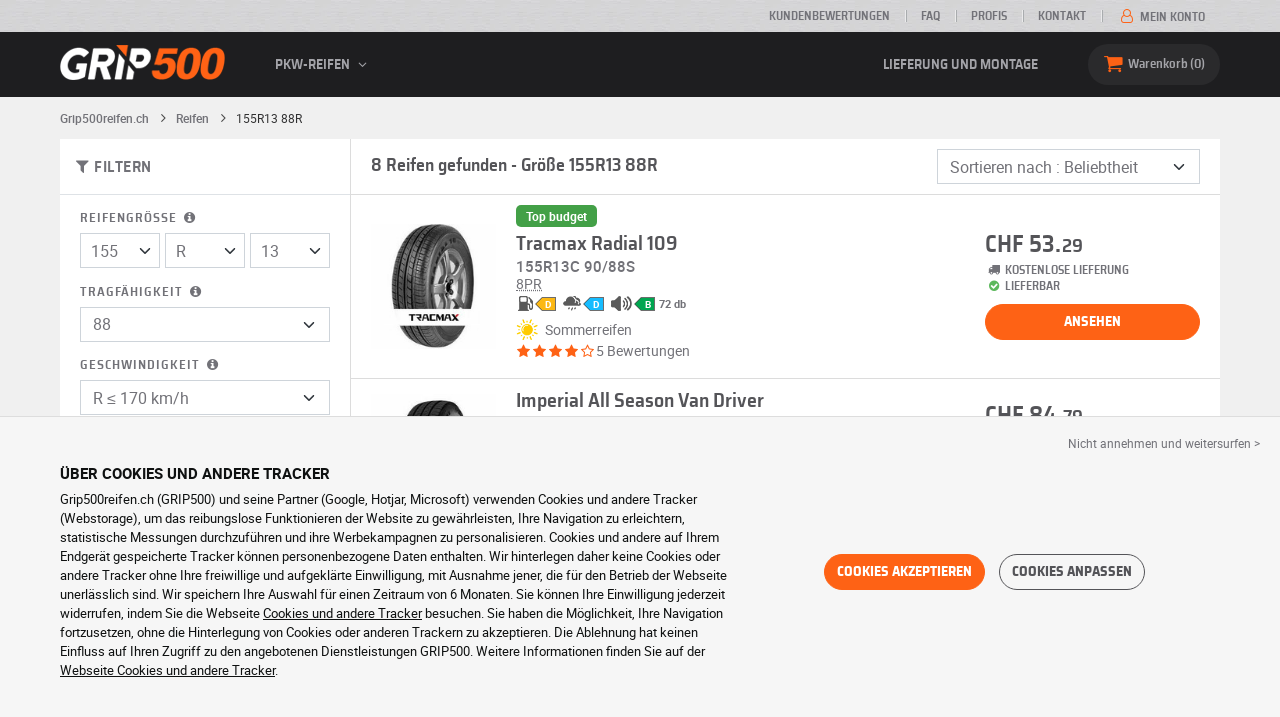

--- FILE ---
content_type: application/javascript
request_url: https://cdn.grip500.com/build/3063.ec67e5f5.js
body_size: 10226
content:
"use strict";(self.webpackChunk=self.webpackChunk||[]).push([[3063],{6599:function(e,t,r){r.d(t,{Mx:function(){return H},Qr:function(){return se}});class s{constructor(e,t,r){this.eventTarget=e,this.eventName=t,this.eventOptions=r,this.unorderedBindings=new Set}connect(){this.eventTarget.addEventListener(this.eventName,this,this.eventOptions)}disconnect(){this.eventTarget.removeEventListener(this.eventName,this,this.eventOptions)}bindingConnected(e){this.unorderedBindings.add(e)}bindingDisconnected(e){this.unorderedBindings.delete(e)}handleEvent(e){const t=function(e){if("immediatePropagationStopped"in e)return e;{const{stopImmediatePropagation:t}=e;return Object.assign(e,{immediatePropagationStopped:!1,stopImmediatePropagation(){this.immediatePropagationStopped=!0,t.call(this)}})}}(e);for(const e of this.bindings){if(t.immediatePropagationStopped)break;e.handleEvent(t)}}hasBindings(){return this.unorderedBindings.size>0}get bindings(){return Array.from(this.unorderedBindings).sort(((e,t)=>{const r=e.index,s=t.index;return r<s?-1:r>s?1:0}))}}class n{constructor(e){this.application=e,this.eventListenerMaps=new Map,this.started=!1}start(){this.started||(this.started=!0,this.eventListeners.forEach((e=>e.connect())))}stop(){this.started&&(this.started=!1,this.eventListeners.forEach((e=>e.disconnect())))}get eventListeners(){return Array.from(this.eventListenerMaps.values()).reduce(((e,t)=>e.concat(Array.from(t.values()))),[])}bindingConnected(e){this.fetchEventListenerForBinding(e).bindingConnected(e)}bindingDisconnected(e,t=!1){this.fetchEventListenerForBinding(e).bindingDisconnected(e),t&&this.clearEventListenersForBinding(e)}handleError(e,t,r={}){this.application.handleError(e,`Error ${t}`,r)}clearEventListenersForBinding(e){const t=this.fetchEventListenerForBinding(e);t.hasBindings()||(t.disconnect(),this.removeMappedEventListenerFor(e))}removeMappedEventListenerFor(e){const{eventTarget:t,eventName:r,eventOptions:s}=e,n=this.fetchEventListenerMapForEventTarget(t),i=this.cacheKey(r,s);n.delete(i),0==n.size&&this.eventListenerMaps.delete(t)}fetchEventListenerForBinding(e){const{eventTarget:t,eventName:r,eventOptions:s}=e;return this.fetchEventListener(t,r,s)}fetchEventListener(e,t,r){const s=this.fetchEventListenerMapForEventTarget(e),n=this.cacheKey(t,r);let i=s.get(n);return i||(i=this.createEventListener(e,t,r),s.set(n,i)),i}createEventListener(e,t,r){const n=new s(e,t,r);return this.started&&n.connect(),n}fetchEventListenerMapForEventTarget(e){let t=this.eventListenerMaps.get(e);return t||(t=new Map,this.eventListenerMaps.set(e,t)),t}cacheKey(e,t){const r=[e];return Object.keys(t).sort().forEach((e=>{r.push(`${t[e]?"":"!"}${e}`)})),r.join(":")}}const i={stop({event:e,value:t}){return t&&e.stopPropagation(),!0},prevent({event:e,value:t}){return t&&e.preventDefault(),!0},self({event:e,value:t,element:r}){return!t||r===e.target}},o=/^(?:(.+?)(?:\.(.+?))?(?:@(window|document))?->)?(.+?)(?:#([^:]+?))(?::(.+))?$/;function a(e){return"window"==e?window:"document"==e?document:void 0}function c(e){return e.replace(/(?:[_-])([a-z0-9])/g,((e,t)=>t.toUpperCase()))}function l(e){return c(e.replace(/--/g,"-").replace(/__/g,"_"))}function h(e){return e.charAt(0).toUpperCase()+e.slice(1)}function u(e){return e.replace(/([A-Z])/g,((e,t)=>`-${t.toLowerCase()}`))}const d={a:()=>"click",button:()=>"click",form:()=>"submit",details:()=>"toggle",input:e=>"submit"==e.getAttribute("type")?"click":"input",select:()=>"change",textarea:()=>"input"};function m(e){throw new Error(e)}function g(e){try{return JSON.parse(e)}catch(t){return e}}class p{constructor(e,t){this.context=e,this.action=t}get index(){return this.action.index}get eventTarget(){return this.action.eventTarget}get eventOptions(){return this.action.eventOptions}get identifier(){return this.context.identifier}handleEvent(e){this.willBeInvokedByEvent(e)&&this.applyEventModifiers(e)&&this.invokeWithEvent(e)}get eventName(){return this.action.eventName}get method(){const e=this.controller[this.methodName];if("function"==typeof e)return e;throw new Error(`Action "${this.action}" references undefined method "${this.methodName}"`)}applyEventModifiers(e){const{element:t}=this.action,{actionDescriptorFilters:r}=this.context.application;let s=!0;for(const[n,i]of Object.entries(this.eventOptions))if(n in r){const o=r[n];s=s&&o({name:n,value:i,event:e,element:t})}return s}invokeWithEvent(e){const{target:t,currentTarget:r}=e;try{const{params:s}=this.action,n=Object.assign(e,{params:s});this.method.call(this.controller,n),this.context.logDebugActivity(this.methodName,{event:e,target:t,currentTarget:r,action:this.methodName})}catch(t){const{identifier:r,controller:s,element:n,index:i}=this,o={identifier:r,controller:s,element:n,index:i,event:e};this.context.handleError(t,`invoking action "${this.action}"`,o)}}willBeInvokedByEvent(e){const t=e.target;return!(e instanceof KeyboardEvent&&this.action.isFilterTarget(e))&&(this.element===t||(t instanceof Element&&this.element.contains(t)?this.scope.containsElement(t):this.scope.containsElement(this.action.element)))}get controller(){return this.context.controller}get methodName(){return this.action.methodName}get element(){return this.scope.element}get scope(){return this.context.scope}}class f{constructor(e,t){this.mutationObserverInit={attributes:!0,childList:!0,subtree:!0},this.element=e,this.started=!1,this.delegate=t,this.elements=new Set,this.mutationObserver=new MutationObserver((e=>this.processMutations(e)))}start(){this.started||(this.started=!0,this.mutationObserver.observe(this.element,this.mutationObserverInit),this.refresh())}pause(e){this.started&&(this.mutationObserver.disconnect(),this.started=!1),e(),this.started||(this.mutationObserver.observe(this.element,this.mutationObserverInit),this.started=!0)}stop(){this.started&&(this.mutationObserver.takeRecords(),this.mutationObserver.disconnect(),this.started=!1)}refresh(){if(this.started){const e=new Set(this.matchElementsInTree());for(const t of Array.from(this.elements))e.has(t)||this.removeElement(t);for(const t of Array.from(e))this.addElement(t)}}processMutations(e){if(this.started)for(const t of e)this.processMutation(t)}processMutation(e){"attributes"==e.type?this.processAttributeChange(e.target,e.attributeName):"childList"==e.type&&(this.processRemovedNodes(e.removedNodes),this.processAddedNodes(e.addedNodes))}processAttributeChange(e,t){const r=e;this.elements.has(r)?this.delegate.elementAttributeChanged&&this.matchElement(r)?this.delegate.elementAttributeChanged(r,t):this.removeElement(r):this.matchElement(r)&&this.addElement(r)}processRemovedNodes(e){for(const t of Array.from(e)){const e=this.elementFromNode(t);e&&this.processTree(e,this.removeElement)}}processAddedNodes(e){for(const t of Array.from(e)){const e=this.elementFromNode(t);e&&this.elementIsActive(e)&&this.processTree(e,this.addElement)}}matchElement(e){return this.delegate.matchElement(e)}matchElementsInTree(e=this.element){return this.delegate.matchElementsInTree(e)}processTree(e,t){for(const r of this.matchElementsInTree(e))t.call(this,r)}elementFromNode(e){if(e.nodeType==Node.ELEMENT_NODE)return e}elementIsActive(e){return e.isConnected==this.element.isConnected&&this.element.contains(e)}addElement(e){this.elements.has(e)||this.elementIsActive(e)&&(this.elements.add(e),this.delegate.elementMatched&&this.delegate.elementMatched(e))}removeElement(e){this.elements.has(e)&&(this.elements.delete(e),this.delegate.elementUnmatched&&this.delegate.elementUnmatched(e))}}class v{constructor(e,t,r){this.attributeName=t,this.delegate=r,this.elementObserver=new f(e,this)}get element(){return this.elementObserver.element}get selector(){return`[${this.attributeName}]`}start(){this.elementObserver.start()}pause(e){this.elementObserver.pause(e)}stop(){this.elementObserver.stop()}refresh(){this.elementObserver.refresh()}get started(){return this.elementObserver.started}matchElement(e){return e.hasAttribute(this.attributeName)}matchElementsInTree(e){const t=this.matchElement(e)?[e]:[],r=Array.from(e.querySelectorAll(this.selector));return t.concat(r)}elementMatched(e){this.delegate.elementMatchedAttribute&&this.delegate.elementMatchedAttribute(e,this.attributeName)}elementUnmatched(e){this.delegate.elementUnmatchedAttribute&&this.delegate.elementUnmatchedAttribute(e,this.attributeName)}elementAttributeChanged(e,t){this.delegate.elementAttributeValueChanged&&this.attributeName==t&&this.delegate.elementAttributeValueChanged(e,t)}}function b(e,t,r){E(e,t).add(r)}function y(e,t,r){E(e,t).delete(r),function(e,t){const r=e.get(t);null!=r&&0==r.size&&e.delete(t)}(e,t)}function E(e,t){let r=e.get(t);return r||(r=new Set,e.set(t,r)),r}class O{constructor(){this.valuesByKey=new Map}get keys(){return Array.from(this.valuesByKey.keys())}get values(){return Array.from(this.valuesByKey.values()).reduce(((e,t)=>e.concat(Array.from(t))),[])}get size(){return Array.from(this.valuesByKey.values()).reduce(((e,t)=>e+t.size),0)}add(e,t){b(this.valuesByKey,e,t)}delete(e,t){y(this.valuesByKey,e,t)}has(e,t){const r=this.valuesByKey.get(e);return null!=r&&r.has(t)}hasKey(e){return this.valuesByKey.has(e)}hasValue(e){return Array.from(this.valuesByKey.values()).some((t=>t.has(e)))}getValuesForKey(e){const t=this.valuesByKey.get(e);return t?Array.from(t):[]}getKeysForValue(e){return Array.from(this.valuesByKey).filter((([t,r])=>r.has(e))).map((([e,t])=>e))}}class A{constructor(e,t,r,s={}){this.selector=t,this.details=s,this.elementObserver=new f(e,this),this.delegate=r,this.matchesByElement=new O}get started(){return this.elementObserver.started}start(){this.elementObserver.start()}pause(e){this.elementObserver.pause(e)}stop(){this.elementObserver.stop()}refresh(){this.elementObserver.refresh()}get element(){return this.elementObserver.element}matchElement(e){const t=e.matches(this.selector);return this.delegate.selectorMatchElement?t&&this.delegate.selectorMatchElement(e,this.details):t}matchElementsInTree(e){const t=this.matchElement(e)?[e]:[],r=Array.from(e.querySelectorAll(this.selector)).filter((e=>this.matchElement(e)));return t.concat(r)}elementMatched(e){this.selectorMatched(e)}elementUnmatched(e){this.selectorUnmatched(e)}elementAttributeChanged(e,t){const r=this.matchElement(e),s=this.matchesByElement.has(this.selector,e);!r&&s&&this.selectorUnmatched(e)}selectorMatched(e){this.delegate.selectorMatched&&(this.delegate.selectorMatched(e,this.selector,this.details),this.matchesByElement.add(this.selector,e))}selectorUnmatched(e){this.delegate.selectorUnmatched(e,this.selector,this.details),this.matchesByElement.delete(this.selector,e)}}class w{constructor(e,t){this.element=e,this.delegate=t,this.started=!1,this.stringMap=new Map,this.mutationObserver=new MutationObserver((e=>this.processMutations(e)))}start(){this.started||(this.started=!0,this.mutationObserver.observe(this.element,{attributes:!0,attributeOldValue:!0}),this.refresh())}stop(){this.started&&(this.mutationObserver.takeRecords(),this.mutationObserver.disconnect(),this.started=!1)}refresh(){if(this.started)for(const e of this.knownAttributeNames)this.refreshAttribute(e,null)}processMutations(e){if(this.started)for(const t of e)this.processMutation(t)}processMutation(e){const t=e.attributeName;t&&this.refreshAttribute(t,e.oldValue)}refreshAttribute(e,t){const r=this.delegate.getStringMapKeyForAttribute(e);if(null!=r){this.stringMap.has(e)||this.stringMapKeyAdded(r,e);const s=this.element.getAttribute(e);if(this.stringMap.get(e)!=s&&this.stringMapValueChanged(s,r,t),null==s){const t=this.stringMap.get(e);this.stringMap.delete(e),t&&this.stringMapKeyRemoved(r,e,t)}else this.stringMap.set(e,s)}}stringMapKeyAdded(e,t){this.delegate.stringMapKeyAdded&&this.delegate.stringMapKeyAdded(e,t)}stringMapValueChanged(e,t,r){this.delegate.stringMapValueChanged&&this.delegate.stringMapValueChanged(e,t,r)}stringMapKeyRemoved(e,t,r){this.delegate.stringMapKeyRemoved&&this.delegate.stringMapKeyRemoved(e,t,r)}get knownAttributeNames(){return Array.from(new Set(this.currentAttributeNames.concat(this.recordedAttributeNames)))}get currentAttributeNames(){return Array.from(this.element.attributes).map((e=>e.name))}get recordedAttributeNames(){return Array.from(this.stringMap.keys())}}class k{constructor(e,t,r){this.attributeObserver=new v(e,t,this),this.delegate=r,this.tokensByElement=new O}get started(){return this.attributeObserver.started}start(){this.attributeObserver.start()}pause(e){this.attributeObserver.pause(e)}stop(){this.attributeObserver.stop()}refresh(){this.attributeObserver.refresh()}get element(){return this.attributeObserver.element}get attributeName(){return this.attributeObserver.attributeName}elementMatchedAttribute(e){this.tokensMatched(this.readTokensForElement(e))}elementAttributeValueChanged(e){const[t,r]=this.refreshTokensForElement(e);this.tokensUnmatched(t),this.tokensMatched(r)}elementUnmatchedAttribute(e){this.tokensUnmatched(this.tokensByElement.getValuesForKey(e))}tokensMatched(e){e.forEach((e=>this.tokenMatched(e)))}tokensUnmatched(e){e.forEach((e=>this.tokenUnmatched(e)))}tokenMatched(e){this.delegate.tokenMatched(e),this.tokensByElement.add(e.element,e)}tokenUnmatched(e){this.delegate.tokenUnmatched(e),this.tokensByElement.delete(e.element,e)}refreshTokensForElement(e){const t=this.tokensByElement.getValuesForKey(e),r=this.readTokensForElement(e),s=function(e,t){const r=Math.max(e.length,t.length);return Array.from({length:r},((r,s)=>[e[s],t[s]]))}(t,r).findIndex((([e,t])=>{return s=t,!((r=e)&&s&&r.index==s.index&&r.content==s.content);var r,s}));return-1==s?[[],[]]:[t.slice(s),r.slice(s)]}readTokensForElement(e){const t=this.attributeName;return function(e,t,r){return e.trim().split(/\s+/).filter((e=>e.length)).map(((e,s)=>({element:t,attributeName:r,content:e,index:s})))}(e.getAttribute(t)||"",e,t)}}class M{constructor(e,t,r){this.tokenListObserver=new k(e,t,this),this.delegate=r,this.parseResultsByToken=new WeakMap,this.valuesByTokenByElement=new WeakMap}get started(){return this.tokenListObserver.started}start(){this.tokenListObserver.start()}stop(){this.tokenListObserver.stop()}refresh(){this.tokenListObserver.refresh()}get element(){return this.tokenListObserver.element}get attributeName(){return this.tokenListObserver.attributeName}tokenMatched(e){const{element:t}=e,{value:r}=this.fetchParseResultForToken(e);r&&(this.fetchValuesByTokenForElement(t).set(e,r),this.delegate.elementMatchedValue(t,r))}tokenUnmatched(e){const{element:t}=e,{value:r}=this.fetchParseResultForToken(e);r&&(this.fetchValuesByTokenForElement(t).delete(e),this.delegate.elementUnmatchedValue(t,r))}fetchParseResultForToken(e){let t=this.parseResultsByToken.get(e);return t||(t=this.parseToken(e),this.parseResultsByToken.set(e,t)),t}fetchValuesByTokenForElement(e){let t=this.valuesByTokenByElement.get(e);return t||(t=new Map,this.valuesByTokenByElement.set(e,t)),t}parseToken(e){try{return{value:this.delegate.parseValueForToken(e)}}catch(e){return{error:e}}}}class N{constructor(e,t){this.context=e,this.delegate=t,this.bindingsByAction=new Map}start(){this.valueListObserver||(this.valueListObserver=new M(this.element,this.actionAttribute,this),this.valueListObserver.start())}stop(){this.valueListObserver&&(this.valueListObserver.stop(),delete this.valueListObserver,this.disconnectAllActions())}get element(){return this.context.element}get identifier(){return this.context.identifier}get actionAttribute(){return this.schema.actionAttribute}get schema(){return this.context.schema}get bindings(){return Array.from(this.bindingsByAction.values())}connectAction(e){const t=new p(this.context,e);this.bindingsByAction.set(e,t),this.delegate.bindingConnected(t)}disconnectAction(e){const t=this.bindingsByAction.get(e);t&&(this.bindingsByAction.delete(e),this.delegate.bindingDisconnected(t))}disconnectAllActions(){this.bindings.forEach((e=>this.delegate.bindingDisconnected(e,!0))),this.bindingsByAction.clear()}parseValueForToken(e){const t=class{constructor(e,t,r,s){this.element=e,this.index=t,this.eventTarget=r.eventTarget||e,this.eventName=r.eventName||function(e){const t=e.tagName.toLowerCase();if(t in d)return d[t](e)}(e)||m("missing event name"),this.eventOptions=r.eventOptions||{},this.identifier=r.identifier||m("missing identifier"),this.methodName=r.methodName||m("missing method name"),this.keyFilter=r.keyFilter||"",this.schema=s}static forToken(e,t){return new this(e.element,e.index,function(e){const t=e.trim().match(o)||[];let r=t[1],s=t[2];return s&&!["keydown","keyup","keypress"].includes(r)&&(r+=`.${s}`,s=""),{eventTarget:a(t[3]),eventName:r,eventOptions:t[6]?(n=t[6],n.split(":").reduce(((e,t)=>Object.assign(e,{[t.replace(/^!/,"")]:!/^!/.test(t)})),{})):{},identifier:t[4],methodName:t[5],keyFilter:s};var n}(e.content),t)}toString(){const e=this.keyFilter?`.${this.keyFilter}`:"",t=this.eventTargetName?`@${this.eventTargetName}`:"";return`${this.eventName}${e}${t}->${this.identifier}#${this.methodName}`}isFilterTarget(e){if(!this.keyFilter)return!1;const t=this.keyFilter.split("+"),r=["meta","ctrl","alt","shift"],[s,n,i,o]=r.map((e=>t.includes(e)));if(e.metaKey!==s||e.ctrlKey!==n||e.altKey!==i||e.shiftKey!==o)return!0;const a=t.filter((e=>!r.includes(e)))[0];return!!a&&(Object.prototype.hasOwnProperty.call(this.keyMappings,a)||m(`contains unknown key filter: ${this.keyFilter}`),this.keyMappings[a].toLowerCase()!==e.key.toLowerCase())}get params(){const e={},t=new RegExp(`^data-${this.identifier}-(.+)-param$`,"i");for(const{name:r,value:s}of Array.from(this.element.attributes)){const n=r.match(t),i=n&&n[1];i&&(e[c(i)]=g(s))}return e}get eventTargetName(){return(e=this.eventTarget)==window?"window":e==document?"document":void 0;var e}get keyMappings(){return this.schema.keyMappings}}.forToken(e,this.schema);if(t.identifier==this.identifier)return t}elementMatchedValue(e,t){this.connectAction(t)}elementUnmatchedValue(e,t){this.disconnectAction(t)}}class C{constructor(e,t){this.context=e,this.receiver=t,this.stringMapObserver=new w(this.element,this),this.valueDescriptorMap=this.controller.valueDescriptorMap}start(){this.stringMapObserver.start(),this.invokeChangedCallbacksForDefaultValues()}stop(){this.stringMapObserver.stop()}get element(){return this.context.element}get controller(){return this.context.controller}getStringMapKeyForAttribute(e){if(e in this.valueDescriptorMap)return this.valueDescriptorMap[e].name}stringMapKeyAdded(e,t){const r=this.valueDescriptorMap[t];this.hasValue(e)||this.invokeChangedCallback(e,r.writer(this.receiver[e]),r.writer(r.defaultValue))}stringMapValueChanged(e,t,r){const s=this.valueDescriptorNameMap[t];null!==e&&(null===r&&(r=s.writer(s.defaultValue)),this.invokeChangedCallback(t,e,r))}stringMapKeyRemoved(e,t,r){const s=this.valueDescriptorNameMap[e];this.hasValue(e)?this.invokeChangedCallback(e,s.writer(this.receiver[e]),r):this.invokeChangedCallback(e,s.writer(s.defaultValue),r)}invokeChangedCallbacksForDefaultValues(){for(const{key:e,name:t,defaultValue:r,writer:s}of this.valueDescriptors)null==r||this.controller.data.has(e)||this.invokeChangedCallback(t,s(r),void 0)}invokeChangedCallback(e,t,r){const s=`${e}Changed`,n=this.receiver[s];if("function"==typeof n){const s=this.valueDescriptorNameMap[e];try{const e=s.reader(t);let i=r;r&&(i=s.reader(r)),n.call(this.receiver,e,i)}catch(e){throw e instanceof TypeError&&(e.message=`Stimulus Value "${this.context.identifier}.${s.name}" - ${e.message}`),e}}}get valueDescriptors(){const{valueDescriptorMap:e}=this;return Object.keys(e).map((t=>e[t]))}get valueDescriptorNameMap(){const e={};return Object.keys(this.valueDescriptorMap).forEach((t=>{const r=this.valueDescriptorMap[t];e[r.name]=r})),e}hasValue(e){const t=`has${h(this.valueDescriptorNameMap[e].name)}`;return this.receiver[t]}}class B{constructor(e,t){this.context=e,this.delegate=t,this.targetsByName=new O}start(){this.tokenListObserver||(this.tokenListObserver=new k(this.element,this.attributeName,this),this.tokenListObserver.start())}stop(){this.tokenListObserver&&(this.disconnectAllTargets(),this.tokenListObserver.stop(),delete this.tokenListObserver)}tokenMatched({element:e,content:t}){this.scope.containsElement(e)&&this.connectTarget(e,t)}tokenUnmatched({element:e,content:t}){this.disconnectTarget(e,t)}connectTarget(e,t){var r;this.targetsByName.has(t,e)||(this.targetsByName.add(t,e),null===(r=this.tokenListObserver)||void 0===r||r.pause((()=>this.delegate.targetConnected(e,t))))}disconnectTarget(e,t){var r;this.targetsByName.has(t,e)&&(this.targetsByName.delete(t,e),null===(r=this.tokenListObserver)||void 0===r||r.pause((()=>this.delegate.targetDisconnected(e,t))))}disconnectAllTargets(){for(const e of this.targetsByName.keys)for(const t of this.targetsByName.getValuesForKey(e))this.disconnectTarget(t,e)}get attributeName(){return`data-${this.context.identifier}-target`}get element(){return this.context.element}get scope(){return this.context.scope}}function F(e,t){const r=T(e);return Array.from(r.reduce(((e,r)=>(function(e,t){const r=e[t];return Array.isArray(r)?r:[]}(r,t).forEach((t=>e.add(t))),e)),new Set))}function $(e,t){return T(e).reduce(((e,r)=>(e.push(...function(e,t){const r=e[t];return r?Object.keys(r).map((e=>[e,r[e]])):[]}(r,t)),e)),[])}function T(e){const t=[];for(;e;)t.push(e),e=Object.getPrototypeOf(e);return t.reverse()}class x{constructor(e,t){this.context=e,this.delegate=t,this.outletsByName=new O,this.outletElementsByName=new O,this.selectorObserverMap=new Map}start(){0===this.selectorObserverMap.size&&(this.outletDefinitions.forEach((e=>{const t=this.selector(e),r={outletName:e};t&&this.selectorObserverMap.set(e,new A(document.body,t,this,r))})),this.selectorObserverMap.forEach((e=>e.start()))),this.dependentContexts.forEach((e=>e.refresh()))}stop(){this.selectorObserverMap.size>0&&(this.disconnectAllOutlets(),this.selectorObserverMap.forEach((e=>e.stop())),this.selectorObserverMap.clear())}refresh(){this.selectorObserverMap.forEach((e=>e.refresh()))}selectorMatched(e,t,{outletName:r}){const s=this.getOutlet(e,r);s&&this.connectOutlet(s,e,r)}selectorUnmatched(e,t,{outletName:r}){const s=this.getOutletFromMap(e,r);s&&this.disconnectOutlet(s,e,r)}selectorMatchElement(e,{outletName:t}){return this.hasOutlet(e,t)&&e.matches(`[${this.context.application.schema.controllerAttribute}~=${t}]`)}connectOutlet(e,t,r){var s;this.outletElementsByName.has(r,t)||(this.outletsByName.add(r,e),this.outletElementsByName.add(r,t),null===(s=this.selectorObserverMap.get(r))||void 0===s||s.pause((()=>this.delegate.outletConnected(e,t,r))))}disconnectOutlet(e,t,r){var s;this.outletElementsByName.has(r,t)&&(this.outletsByName.delete(r,e),this.outletElementsByName.delete(r,t),null===(s=this.selectorObserverMap.get(r))||void 0===s||s.pause((()=>this.delegate.outletDisconnected(e,t,r))))}disconnectAllOutlets(){for(const e of this.outletElementsByName.keys)for(const t of this.outletElementsByName.getValuesForKey(e))for(const r of this.outletsByName.getValuesForKey(e))this.disconnectOutlet(r,t,e)}selector(e){return this.scope.outlets.getSelectorForOutletName(e)}get outletDependencies(){const e=new O;return this.router.modules.forEach((t=>{F(t.definition.controllerConstructor,"outlets").forEach((r=>e.add(r,t.identifier)))})),e}get outletDefinitions(){return this.outletDependencies.getKeysForValue(this.identifier)}get dependentControllerIdentifiers(){return this.outletDependencies.getValuesForKey(this.identifier)}get dependentContexts(){const e=this.dependentControllerIdentifiers;return this.router.contexts.filter((t=>e.includes(t.identifier)))}hasOutlet(e,t){return!!this.getOutlet(e,t)||!!this.getOutletFromMap(e,t)}getOutlet(e,t){return this.application.getControllerForElementAndIdentifier(e,t)}getOutletFromMap(e,t){return this.outletsByName.getValuesForKey(t).find((t=>t.element===e))}get scope(){return this.context.scope}get identifier(){return this.context.identifier}get application(){return this.context.application}get router(){return this.application.router}}class S{constructor(e,t){this.logDebugActivity=(e,t={})=>{const{identifier:r,controller:s,element:n}=this;t=Object.assign({identifier:r,controller:s,element:n},t),this.application.logDebugActivity(this.identifier,e,t)},this.module=e,this.scope=t,this.controller=new e.controllerConstructor(this),this.bindingObserver=new N(this,this.dispatcher),this.valueObserver=new C(this,this.controller),this.targetObserver=new B(this,this),this.outletObserver=new x(this,this);try{this.controller.initialize(),this.logDebugActivity("initialize")}catch(e){this.handleError(e,"initializing controller")}}connect(){this.bindingObserver.start(),this.valueObserver.start(),this.targetObserver.start(),this.outletObserver.start();try{this.controller.connect(),this.logDebugActivity("connect")}catch(e){this.handleError(e,"connecting controller")}}refresh(){this.outletObserver.refresh()}disconnect(){try{this.controller.disconnect(),this.logDebugActivity("disconnect")}catch(e){this.handleError(e,"disconnecting controller")}this.outletObserver.stop(),this.targetObserver.stop(),this.valueObserver.stop(),this.bindingObserver.stop()}get application(){return this.module.application}get identifier(){return this.module.identifier}get schema(){return this.application.schema}get dispatcher(){return this.application.dispatcher}get element(){return this.scope.element}get parentElement(){return this.element.parentElement}handleError(e,t,r={}){const{identifier:s,controller:n,element:i}=this;r=Object.assign({identifier:s,controller:n,element:i},r),this.application.handleError(e,`Error ${t}`,r)}targetConnected(e,t){this.invokeControllerMethod(`${t}TargetConnected`,e)}targetDisconnected(e,t){this.invokeControllerMethod(`${t}TargetDisconnected`,e)}outletConnected(e,t,r){this.invokeControllerMethod(`${l(r)}OutletConnected`,e,t)}outletDisconnected(e,t,r){this.invokeControllerMethod(`${l(r)}OutletDisconnected`,e,t)}invokeControllerMethod(e,...t){const r=this.controller;"function"==typeof r[e]&&r[e](...t)}}function D(e){return function(e,t){const r=K(e),s=function(e,t){return L(t).reduce(((r,s)=>{const n=function(e,t,r){const s=Object.getOwnPropertyDescriptor(e,r);if(!s||!("value"in s)){const e=Object.getOwnPropertyDescriptor(t,r).value;return s&&(e.get=s.get||e.get,e.set=s.set||e.set),e}}(e,t,s);return n&&Object.assign(r,{[s]:n}),r}),{})}(e.prototype,t);return Object.defineProperties(r.prototype,s),r}(e,function(e){return F(e,"blessings").reduce(((t,r)=>{const s=r(e);for(const e in s){const r=t[e]||{};t[e]=Object.assign(r,s[e])}return t}),{})}(e))}const L="function"==typeof Object.getOwnPropertySymbols?e=>[...Object.getOwnPropertyNames(e),...Object.getOwnPropertySymbols(e)]:Object.getOwnPropertyNames,K=(()=>{function e(e){function t(){return Reflect.construct(e,arguments,new.target)}return t.prototype=Object.create(e.prototype,{constructor:{value:t}}),Reflect.setPrototypeOf(t,e),t}try{return function(){const t=e((function(){this.a.call(this)}));t.prototype.a=function(){},new t}(),e}catch(e){return e=>class extends e{}}})();class j{constructor(e,t){this.application=e,this.definition=function(e){return{identifier:e.identifier,controllerConstructor:D(e.controllerConstructor)}}(t),this.contextsByScope=new WeakMap,this.connectedContexts=new Set}get identifier(){return this.definition.identifier}get controllerConstructor(){return this.definition.controllerConstructor}get contexts(){return Array.from(this.connectedContexts)}connectContextForScope(e){const t=this.fetchContextForScope(e);this.connectedContexts.add(t),t.connect()}disconnectContextForScope(e){const t=this.contextsByScope.get(e);t&&(this.connectedContexts.delete(t),t.disconnect())}fetchContextForScope(e){let t=this.contextsByScope.get(e);return t||(t=new S(this,e),this.contextsByScope.set(e,t)),t}}class V{constructor(e){this.scope=e}has(e){return this.data.has(this.getDataKey(e))}get(e){return this.getAll(e)[0]}getAll(e){const t=this.data.get(this.getDataKey(e))||"";return t.match(/[^\s]+/g)||[]}getAttributeName(e){return this.data.getAttributeNameForKey(this.getDataKey(e))}getDataKey(e){return`${e}-class`}get data(){return this.scope.data}}class I{constructor(e){this.scope=e}get element(){return this.scope.element}get identifier(){return this.scope.identifier}get(e){const t=this.getAttributeNameForKey(e);return this.element.getAttribute(t)}set(e,t){const r=this.getAttributeNameForKey(e);return this.element.setAttribute(r,t),this.get(e)}has(e){const t=this.getAttributeNameForKey(e);return this.element.hasAttribute(t)}delete(e){if(this.has(e)){const t=this.getAttributeNameForKey(e);return this.element.removeAttribute(t),!0}return!1}getAttributeNameForKey(e){return`data-${this.identifier}-${u(e)}`}}class U{constructor(e){this.warnedKeysByObject=new WeakMap,this.logger=e}warn(e,t,r){let s=this.warnedKeysByObject.get(e);s||(s=new Set,this.warnedKeysByObject.set(e,s)),s.has(t)||(s.add(t),this.logger.warn(r,e))}}function R(e,t){return`[${e}~="${t}"]`}class P{constructor(e){this.scope=e}get element(){return this.scope.element}get identifier(){return this.scope.identifier}get schema(){return this.scope.schema}has(e){return null!=this.find(e)}find(...e){return e.reduce(((e,t)=>e||this.findTarget(t)||this.findLegacyTarget(t)),void 0)}findAll(...e){return e.reduce(((e,t)=>[...e,...this.findAllTargets(t),...this.findAllLegacyTargets(t)]),[])}findTarget(e){const t=this.getSelectorForTargetName(e);return this.scope.findElement(t)}findAllTargets(e){const t=this.getSelectorForTargetName(e);return this.scope.findAllElements(t)}getSelectorForTargetName(e){return R(this.schema.targetAttributeForScope(this.identifier),e)}findLegacyTarget(e){const t=this.getLegacySelectorForTargetName(e);return this.deprecate(this.scope.findElement(t),e)}findAllLegacyTargets(e){const t=this.getLegacySelectorForTargetName(e);return this.scope.findAllElements(t).map((t=>this.deprecate(t,e)))}getLegacySelectorForTargetName(e){const t=`${this.identifier}.${e}`;return R(this.schema.targetAttribute,t)}deprecate(e,t){if(e){const{identifier:r}=this,s=this.schema.targetAttribute,n=this.schema.targetAttributeForScope(r);this.guide.warn(e,`target:${t}`,`Please replace ${s}="${r}.${t}" with ${n}="${t}". The ${s} attribute is deprecated and will be removed in a future version of Stimulus.`)}return e}get guide(){return this.scope.guide}}class z{constructor(e,t){this.scope=e,this.controllerElement=t}get element(){return this.scope.element}get identifier(){return this.scope.identifier}get schema(){return this.scope.schema}has(e){return null!=this.find(e)}find(...e){return e.reduce(((e,t)=>e||this.findOutlet(t)),void 0)}findAll(...e){return e.reduce(((e,t)=>[...e,...this.findAllOutlets(t)]),[])}getSelectorForOutletName(e){const t=this.schema.outletAttributeForScope(this.identifier,e);return this.controllerElement.getAttribute(t)}findOutlet(e){const t=this.getSelectorForOutletName(e);if(t)return this.findElement(t,e)}findAllOutlets(e){const t=this.getSelectorForOutletName(e);return t?this.findAllElements(t,e):[]}findElement(e,t){return this.scope.queryElements(e).filter((r=>this.matchesElement(r,e,t)))[0]}findAllElements(e,t){return this.scope.queryElements(e).filter((r=>this.matchesElement(r,e,t)))}matchesElement(e,t,r){const s=e.getAttribute(this.scope.schema.controllerAttribute)||"";return e.matches(t)&&s.split(" ").includes(r)}}class q{constructor(e,t,r,s){this.targets=new P(this),this.classes=new V(this),this.data=new I(this),this.containsElement=e=>e.closest(this.controllerSelector)===this.element,this.schema=e,this.element=t,this.identifier=r,this.guide=new U(s),this.outlets=new z(this.documentScope,t)}findElement(e){return this.element.matches(e)?this.element:this.queryElements(e).find(this.containsElement)}findAllElements(e){return[...this.element.matches(e)?[this.element]:[],...this.queryElements(e).filter(this.containsElement)]}queryElements(e){return Array.from(this.element.querySelectorAll(e))}get controllerSelector(){return R(this.schema.controllerAttribute,this.identifier)}get isDocumentScope(){return this.element===document.documentElement}get documentScope(){return this.isDocumentScope?this:new q(this.schema,document.documentElement,this.identifier,this.guide.logger)}}class W{constructor(e,t,r){this.element=e,this.schema=t,this.delegate=r,this.valueListObserver=new M(this.element,this.controllerAttribute,this),this.scopesByIdentifierByElement=new WeakMap,this.scopeReferenceCounts=new WeakMap}start(){this.valueListObserver.start()}stop(){this.valueListObserver.stop()}get controllerAttribute(){return this.schema.controllerAttribute}parseValueForToken(e){const{element:t,content:r}=e,s=this.fetchScopesByIdentifierForElement(t);let n=s.get(r);return n||(n=this.delegate.createScopeForElementAndIdentifier(t,r),s.set(r,n)),n}elementMatchedValue(e,t){const r=(this.scopeReferenceCounts.get(t)||0)+1;this.scopeReferenceCounts.set(t,r),1==r&&this.delegate.scopeConnected(t)}elementUnmatchedValue(e,t){const r=this.scopeReferenceCounts.get(t);r&&(this.scopeReferenceCounts.set(t,r-1),1==r&&this.delegate.scopeDisconnected(t))}fetchScopesByIdentifierForElement(e){let t=this.scopesByIdentifierByElement.get(e);return t||(t=new Map,this.scopesByIdentifierByElement.set(e,t)),t}}class _{constructor(e){this.application=e,this.scopeObserver=new W(this.element,this.schema,this),this.scopesByIdentifier=new O,this.modulesByIdentifier=new Map}get element(){return this.application.element}get schema(){return this.application.schema}get logger(){return this.application.logger}get controllerAttribute(){return this.schema.controllerAttribute}get modules(){return Array.from(this.modulesByIdentifier.values())}get contexts(){return this.modules.reduce(((e,t)=>e.concat(t.contexts)),[])}start(){this.scopeObserver.start()}stop(){this.scopeObserver.stop()}loadDefinition(e){this.unloadIdentifier(e.identifier);const t=new j(this.application,e);this.connectModule(t);const r=e.controllerConstructor.afterLoad;r&&r(e.identifier,this.application)}unloadIdentifier(e){const t=this.modulesByIdentifier.get(e);t&&this.disconnectModule(t)}getContextForElementAndIdentifier(e,t){const r=this.modulesByIdentifier.get(t);if(r)return r.contexts.find((t=>t.element==e))}handleError(e,t,r){this.application.handleError(e,t,r)}createScopeForElementAndIdentifier(e,t){return new q(this.schema,e,t,this.logger)}scopeConnected(e){this.scopesByIdentifier.add(e.identifier,e);const t=this.modulesByIdentifier.get(e.identifier);t&&t.connectContextForScope(e)}scopeDisconnected(e){this.scopesByIdentifier.delete(e.identifier,e);const t=this.modulesByIdentifier.get(e.identifier);t&&t.disconnectContextForScope(e)}connectModule(e){this.modulesByIdentifier.set(e.identifier,e);this.scopesByIdentifier.getValuesForKey(e.identifier).forEach((t=>e.connectContextForScope(t)))}disconnectModule(e){this.modulesByIdentifier.delete(e.identifier);this.scopesByIdentifier.getValuesForKey(e.identifier).forEach((t=>e.disconnectContextForScope(t)))}}const Z={controllerAttribute:"data-controller",actionAttribute:"data-action",targetAttribute:"data-target",targetAttributeForScope:e=>`data-${e}-target`,outletAttributeForScope:(e,t)=>`data-${e}-${t}-outlet`,keyMappings:Object.assign(Object.assign({enter:"Enter",tab:"Tab",esc:"Escape",space:" ",up:"ArrowUp",down:"ArrowDown",left:"ArrowLeft",right:"ArrowRight",home:"Home",end:"End"},J("abcdefghijklmnopqrstuvwxyz".split("").map((e=>[e,e])))),J("0123456789".split("").map((e=>[e,e]))))};function J(e){return e.reduce(((e,[t,r])=>Object.assign(Object.assign({},e),{[t]:r})),{})}class H{constructor(e=document.documentElement,t=Z){this.logger=console,this.debug=!1,this.logDebugActivity=(e,t,r={})=>{this.debug&&this.logFormattedMessage(e,t,r)},this.element=e,this.schema=t,this.dispatcher=new n(this),this.router=new _(this),this.actionDescriptorFilters=Object.assign({},i)}static start(e,t){const r=new this(e,t);return r.start(),r}async start(){await new Promise((e=>{"loading"==document.readyState?document.addEventListener("DOMContentLoaded",(()=>e())):e()})),this.logDebugActivity("application","starting"),this.dispatcher.start(),this.router.start(),this.logDebugActivity("application","start")}stop(){this.logDebugActivity("application","stopping"),this.dispatcher.stop(),this.router.stop(),this.logDebugActivity("application","stop")}register(e,t){this.load({identifier:e,controllerConstructor:t})}registerActionOption(e,t){this.actionDescriptorFilters[e]=t}load(e,...t){(Array.isArray(e)?e:[e,...t]).forEach((e=>{e.controllerConstructor.shouldLoad&&this.router.loadDefinition(e)}))}unload(e,...t){(Array.isArray(e)?e:[e,...t]).forEach((e=>this.router.unloadIdentifier(e)))}get controllers(){return this.router.contexts.map((e=>e.controller))}getControllerForElementAndIdentifier(e,t){const r=this.router.getContextForElementAndIdentifier(e,t);return r?r.controller:null}handleError(e,t,r){var s;this.logger.error("%s\n\n%o\n\n%o",t,e,r),null===(s=window.onerror)||void 0===s||s.call(window,t,"",0,0,e)}logFormattedMessage(e,t,r={}){r=Object.assign({application:this},r),this.logger.groupCollapsed(`${e} #${t}`),this.logger.log("details:",Object.assign({},r)),this.logger.groupEnd()}}function Q([e,t],r){return function(e){const t=`${u(e.token)}-value`,r=function(e){const t=function(e){const t=G(e.typeObject.type);if(!t)return;const r=X(e.typeObject.default);if(t!==r){const s=e.controller?`${e.controller}.${e.token}`:e.token;throw new Error(`The specified default value for the Stimulus Value "${s}" must match the defined type "${t}". The provided default value of "${e.typeObject.default}" is of type "${r}".`)}return t}({controller:e.controller,token:e.token,typeObject:e.typeDefinition}),r=X(e.typeDefinition),s=G(e.typeDefinition),n=t||r||s;if(n)return n;const i=e.controller?`${e.controller}.${e.typeDefinition}`:e.token;throw new Error(`Unknown value type "${i}" for "${e.token}" value`)}(e);return{type:r,key:t,name:c(t),get defaultValue(){return function(e){const t=G(e);if(t)return Y[t];const r=e.default;return void 0!==r?r:e}(e.typeDefinition)},get hasCustomDefaultValue(){return void 0!==X(e.typeDefinition)},reader:ee[r],writer:te[r]||te.default}}({controller:r,token:e,typeDefinition:t})}function G(e){switch(e){case Array:return"array";case Boolean:return"boolean";case Number:return"number";case Object:return"object";case String:return"string"}}function X(e){switch(typeof e){case"boolean":return"boolean";case"number":return"number";case"string":return"string"}return Array.isArray(e)?"array":"[object Object]"===Object.prototype.toString.call(e)?"object":void 0}const Y={get array(){return[]},boolean:!1,number:0,get object(){return{}},string:""},ee={array(e){const t=JSON.parse(e);if(!Array.isArray(t))throw new TypeError(`expected value of type "array" but instead got value "${e}" of type "${X(t)}"`);return t},boolean(e){return!("0"==e||"false"==String(e).toLowerCase())},number(e){return Number(e)},object(e){const t=JSON.parse(e);if(null===t||"object"!=typeof t||Array.isArray(t))throw new TypeError(`expected value of type "object" but instead got value "${e}" of type "${X(t)}"`);return t},string(e){return e}},te={default:function(e){return`${e}`},array:re,object:re};function re(e){return JSON.stringify(e)}class se{constructor(e){this.context=e}static get shouldLoad(){return!0}static afterLoad(e,t){}get application(){return this.context.application}get scope(){return this.context.scope}get element(){return this.scope.element}get identifier(){return this.scope.identifier}get targets(){return this.scope.targets}get outlets(){return this.scope.outlets}get classes(){return this.scope.classes}get data(){return this.scope.data}initialize(){}connect(){}disconnect(){}dispatch(e,{target:t=this.element,detail:r={},prefix:s=this.identifier,bubbles:n=!0,cancelable:i=!0}={}){const o=new CustomEvent(s?`${s}:${e}`:e,{detail:r,bubbles:n,cancelable:i});return t.dispatchEvent(o),o}}se.blessings=[function(e){return F(e,"classes").reduce(((e,t)=>{return Object.assign(e,{[`${r=t}Class`]:{get(){const{classes:e}=this;if(e.has(r))return e.get(r);{const t=e.getAttributeName(r);throw new Error(`Missing attribute "${t}"`)}}},[`${r}Classes`]:{get(){return this.classes.getAll(r)}},[`has${h(r)}Class`]:{get(){return this.classes.has(r)}}});var r}),{})},function(e){return F(e,"targets").reduce(((e,t)=>{return Object.assign(e,{[`${r=t}Target`]:{get(){const e=this.targets.find(r);if(e)return e;throw new Error(`Missing target element "${r}" for "${this.identifier}" controller`)}},[`${r}Targets`]:{get(){return this.targets.findAll(r)}},[`has${h(r)}Target`]:{get(){return this.targets.has(r)}}});var r}),{})},function(e){const t=$(e,"values"),r={valueDescriptorMap:{get(){return t.reduce(((e,t)=>{const r=Q(t,this.identifier),s=this.data.getAttributeNameForKey(r.key);return Object.assign(e,{[s]:r})}),{})}}};return t.reduce(((e,t)=>Object.assign(e,function(e,t){const r=Q(e,t),{key:s,name:n,reader:i,writer:o}=r;return{[n]:{get(){const e=this.data.get(s);return null!==e?i(e):r.defaultValue},set(e){void 0===e?this.data.delete(s):this.data.set(s,o(e))}},[`has${h(n)}`]:{get(){return this.data.has(s)||r.hasCustomDefaultValue}}}}(t))),r)},function(e){return F(e,"outlets").reduce(((e,t)=>Object.assign(e,function(e){const t=l(e);return{[`${t}Outlet`]:{get(){const t=this.outlets.find(e);if(t){const r=this.application.getControllerForElementAndIdentifier(t,e);if(r)return r;throw new Error(`Missing "data-controller=${e}" attribute on outlet element for "${this.identifier}" controller`)}throw new Error(`Missing outlet element "${e}" for "${this.identifier}" controller`)}},[`${t}Outlets`]:{get(){const t=this.outlets.findAll(e);return t.length>0?t.map((t=>{const r=this.application.getControllerForElementAndIdentifier(t,e);if(r)return r;console.warn(`The provided outlet element is missing the outlet controller "${e}" for "${this.identifier}"`,t)})).filter((e=>e)):[]}},[`${t}OutletElement`]:{get(){const t=this.outlets.find(e);if(t)return t;throw new Error(`Missing outlet element "${e}" for "${this.identifier}" controller`)}},[`${t}OutletElements`]:{get(){return this.outlets.findAll(e)}},[`has${h(t)}Outlet`]:{get(){return this.outlets.has(e)}}}}(t))),{})}],se.targets=[],se.outlets=[],se.values={}},42192:function(e,t,r){r.d(t,{x:function(){return o}});var s=r(6599),n=r(38205);function i(e){return e.keys().map((t=>function(e,t){const r=function(e){const t=(e.match(/^(?:\.\/)?(.+)(?:[_-]controller\..+?)$/)||[])[1];if(t)return t.replace(/_/g,"-").replace(/\//g,"--")}(t);if(r)return function(e,t){const r=e.default;if("function"==typeof r)return{identifier:t,controllerConstructor:r}}(e(t),r)}(e,t))).filter((e=>e))}function o(e){const t=s.Mx.start();e&&t.load(i(e));for(const e in n.Z)n.Z.hasOwnProperty(e)&&t.register(e,n.Z[e]);return t}},47357:function(e,t,r){var s=r(24147);const n={find(e,t=document.documentElement){return[].concat(...Element.prototype.querySelectorAll.call(t,e))},findOne(e,t=document.documentElement){return Element.prototype.querySelector.call(t,e)},children(e,t){return[].concat(...e.children).filter((e=>e.matches(t)))},parents(e,t){const r=[];let s=e.parentNode.closest(t);for(;s;)r.push(s),s=s.parentNode.closest(t);return r},prev(e,t){let r=e.previousElementSibling;for(;r;){if(r.matches(t))return[r];r=r.previousElementSibling}return[]},next(e,t){let r=e.nextElementSibling;for(;r;){if(r.matches(t))return[r];r=r.nextElementSibling}return[]},focusableChildren(e){const t=["a","button","input","textarea","select","details","[tabindex]",'[contenteditable="true"]'].map((e=>`${e}:not([tabindex^="-"])`)).join(",");return this.find(t,e).filter((e=>!(0,s.pK)(e)&&(0,s.pn)(e)))}};t.Z=n}}]);